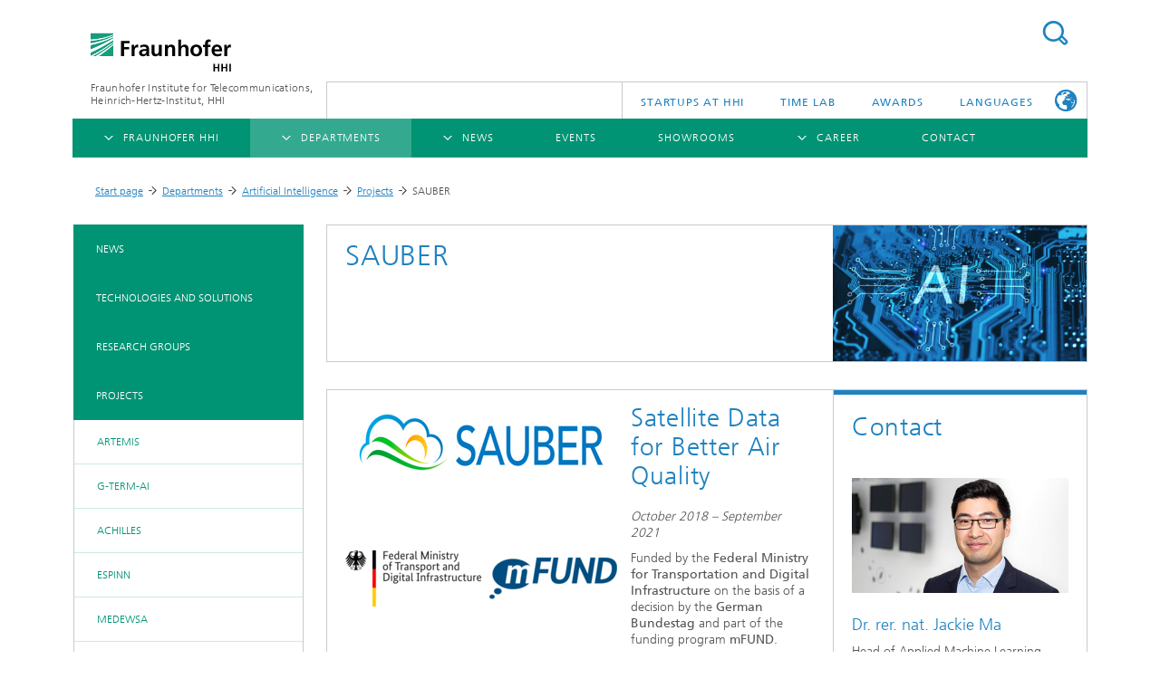

--- FILE ---
content_type: text/html; charset=utf-8
request_url: https://www.hhi.fraunhofer.de/en/departments/ai/projects/sauber.html
body_size: 17121
content:
<!DOCTYPE html>
<!--[if lt IE 7]> <html class="ie6 oldie lt-ie7" dir="ltr" lang="en"> <![endif]-->
<!--[if IE 7]> <html class="ie7 oldie lt-ie8" dir="ltr" lang="en"> <![endif]-->
<!--[if IE 8]> <html class="ie8 oldie lt-ie9" dir="ltr" lang="en"> <![endif]-->
<!--[if IE 9]> <html class="ie9 oldie lt-ie10" dir="ltr" lang="en"> <![endif]-->
<!--[if gt IE 9]> <!--><html  dir="ltr" lang="en"> <!--<![endif]-->
<head>

<meta http-equiv="Content-Type" content="text/html; charset=utf-8">
<!-- 
	This website is powered by TYPO3 - inspiring people to share!
	TYPO3 is a free open source Content Management Framework initially created by Kasper Skaarhoj and licensed under GNU/GPL.
	TYPO3 is copyright 1998-2026 of Kasper Skaarhoj. Extensions are copyright of their respective owners.
	Information and contribution at https://typo3.org/
-->


<link rel="shortcut icon" href="/typo3conf/ext/hhi_template/Resources/Public/Images/favicon.ico" type="image/vnd.microsoft.icon">
<title>SAUBER</title>
<meta name="generator" content="TYPO3 CMS" />
<meta name="description" content="Innovations for the digital society of the future are the focus of research and development work at the Fraunhofer HHI. The institute develops standards for information and communication technologies and creates new applications as an industry partner." />
<meta name="twitter:card" content="summary" />


<link rel="stylesheet" type="text/css" href="/fileadmin/hhi_custom.css?1638526912" media="all">
<link rel="stylesheet" type="text/css" href="/typo3conf/ext/slickcarousel/Resources/Public/Css/slick.min.css?1624340711" media="all">
<link rel="stylesheet" type="text/css" href="/typo3conf/ext/hhi_template/Resources/Public/Css/print.css?1624340708" media="all">
<link rel="stylesheet" type="text/css" href="/typo3temp/assets/css/fraunhofer.css?1770096136" media="all">
<link href="/typo3conf/ext/hhi_template/Resources/Public/Vite/assets/hhi-new.css?1762841102" rel="stylesheet" type="text/css" >



<script src="/typo3conf/ext/hhi_template/Resources/Public/JavaScript/build/fraunhofer.js?1762841164" type="text/javascript"></script>


<meta name="author" content="Fraunhofer Heinrich-Hertz-Institut">
	<meta name="robots" content="index, follow" />
	<meta name="viewport" content="width=device-width, initial-scale=1.0">
	<meta http-equiv="x-ua-compatible" content="IE=Edge">		<script type="text/x-mathjax-config">
			MathJax.Hub.Config({
				tex2jax: {
					inlineMath: [
						['$', '$'],
						['\\(', '\\)']
					],
					processEscapes: true
				}
			});
		</script>
<script defer=1 src="/typo3conf/ext/hhi_template/Resources/Public/JavaScript/src/modules/mathjax/MathJax.js?config=TeX-MML-AM_CHTML"></script><link rel="alternate" type="application/rss+xml" title="RSS-Feed" href="index.php?id=1&type=100" />
<link rel="canonical" href="https://www.hhi.fraunhofer.de/en/departments/ai/projects/sauber.html"/>

<link rel="alternate" hreflang="de" href="https://www.hhi.fraunhofer.de/abteilungen/ai/projekte/sauber.html"/>
<link rel="alternate" hreflang="en" href="https://www.hhi.fraunhofer.de/en/departments/ai/projects/sauber.html"/>
<link rel="alternate" hreflang="x-default" href="https://www.hhi.fraunhofer.de/abteilungen/ai/projekte/sauber.html"/>

<script type="text/javascript">
	(function(d,s){
		var l=d.createElement(s),e=d.getElementsByTagName(s)[0];
		l.async=true;l.type='text/javascript';
		l.src='https://c.leadlab.click/86550953da0a478a.js';
		e.parentNode.insertBefore(l,e);
	})(document,'script');
</script>
</head>
<body id="p2680" class="page-2680 pagelevel-4 language-1 backendlayout-hauptspalte_marginalspalte layout-default">



<div class="fhg-wrapper">
    <noscript>
        <div class="noscript-warning">
            <p>Javascript is disabled in your browser. Please enable it for full functionality and experience.</p>
        </div>
    </noscript>

    <header role="banner">
        <div class="fhg-header">
            <div class="fhg-grid">

                <div class="row1">
                    <div class="fhg-grid-item fhg-grid-3-2-1-1 section-search">
                        <section role="search">
                            <form method="post" id="search-form" action="/en/search-results.html?tx_indexedsearch_pi2%5Baction%5D=search&amp;tx_indexedsearch_pi2%5Bcontroller%5D=Search&amp;cHash=9e3f4489306897cf9e0afaef6e1da1d2">
<div>
<input type="hidden" name="tx_indexedsearch_pi2[__referrer][@extension]" value="" />
<input type="hidden" name="tx_indexedsearch_pi2[__referrer][@controller]" value="Standard" />
<input type="hidden" name="tx_indexedsearch_pi2[__referrer][@action]" value="hauptspalteMarginalspalte" />
<input type="hidden" name="tx_indexedsearch_pi2[__referrer][arguments]" value="YTowOnt9fe04f1c8a561e4e896d5c6c06563c42e3ea1d059" />
<input type="hidden" name="tx_indexedsearch_pi2[__referrer][@request]" value="{&quot;@extension&quot;:null,&quot;@controller&quot;:&quot;Standard&quot;,&quot;@action&quot;:&quot;hauptspalteMarginalspalte&quot;}eb071267015a7bf80e363bf1cc6e1566a9ff3095" />
<input type="hidden" name="tx_indexedsearch_pi2[__trustedProperties]" value="{&quot;search&quot;:{&quot;extendedSearch&quot;:1,&quot;sword&quot;:1}}de29871ee8dd894ceac7a5a2b34e523dbdf6bb4e" />
</div>

                                <div class="tx-indexedsearch-hidden-fields">
                                    <input type="hidden" name="tx_indexedsearch_pi2[search][extendedSearch]" value="1" />
                                </div>
                                <div>
                                    <input class="tx-indexedsearch-searchbox-sword" id="tx-indexedsearch-searchbox-sword" type="text" name="tx_indexedsearch_pi2[search][sword]" />
                                </div>
                                <button type="submit">Suchen</button>
                            </form>

                        </section>
                    </div>
                    <div class="fhg-grid-item fhg-grid-1-1-1-1 section-title">
                        <div class="logo"><a href="/en/index.html"><img src="/fileadmin/Logos/hhi_logo_en.svg" width="240" height="67"   alt="Fraunhofer Institute for Telecommunications, Heinrich Hertz Institute, HHI" ></a></div><div id="sprungmarken"><ul><li><a href="#react-navi" class="focus-show">Direkt zur Navigation springen<br/></a></li><li><a href="#search-form" class="focus-show">Direkt zur Suche springen<br/></a></li><li><a href="#content" class="focus-show">Direkt zum Inhalt springen<br/></a></li></ul></div>
                    </div>
                </div>

                <div class="row2">
                    <!-- @TODO: H1 for homepage, div for others -->
                    <div class="fhg-grid-item fhg-grid-1-1-1-1 section-about text-site-identifier">
                        <a href="/en/index.html">Fraunhofer Institute for Telecommunications,<br> Heinrich-Hertz-Institut, HHI</a>
                    </div>

                    <div class="fhg-grid-item fhg-grid-3-2-1-1 section-nav" id="topmenu">
                        <div class="row2-1">
                            <div class="fhg-grid-item section-menu-plus">
                                <nav>
                                    <ul class="on-top-nav" style="display: flex; flex-wrap: nowrap; justify-content: flex-end">
                                        
                                            <li id="on-top-nav--item-6022" class="on-top-nav--item">
                                                <div>
                                                    <a title="Startups AT HHI" href="/en/start-ups-at-hhi.html">
                                                        Startups AT HHI
                                                    </a>
                                                </div>
                                            </li>
                                        
                                            <li id="on-top-nav--item-5856" class="on-top-nav--item">
                                                <div>
                                                    <a title="TiME Lab" href="/en/fraunhofer-hhi/cooperation-platforms/time-lab-tomorrows-immersive-media-experience-laboratory.html">
                                                        TiME Lab
                                                    </a>
                                                </div>
                                            </li>
                                        
                                            <li id="on-top-nav--item-790" class="on-top-nav--item">
                                                <div>
                                                    <a title="Awards" href="/en/fraunhofer-hhi/awards.html">
                                                        Awards
                                                    </a>
                                                </div>
                                            </li>
                                        
                                        
<li class="more"><span><div lang="en">Languages</div></span>
    <ul>
        
            
                <li class="">
                    <a href="/abteilungen/ai/projekte/sauber.html" hreflang="de" title="German">
                        <div>Deutsch</div>
                    </a>
                </li>
            
        
            
        
        
                <a hreflang="ja-JP" title="日本語" href="https://jp.hhi.fraunhofer.de/%E3%83%9B%E3%83%BC%E3%83%A0.html"><div>日本語</div></a>
            
    </ul>
</li>

                                    </ul>
                                </nav>
                            </div>
                        </div>
                    </div>

                    <script id="navigation-json" type="text/json">{ "label" : {"overview" : "Overview"}, "classes" : "departments-4-columns","items": [{"title":"Fraunhofer HHI","uid":"30","url":"/en/fraunhofer-hhi.html","items": [{"title":"About Us","uid":"102","url":"/en/fraunhofer-hhi/about-us.html","items": [{"title":"Challenges and Mission","uid":"242","url":"/en/fraunhofer-hhi/about-us/challenges-and-mission.html"},{"title":"Organizational Plan","uid":"233","url":"/en/fraunhofer-hhi/about-us/organizational-plan.html"},{"title":"Executive Directors","uid":"40","url":"/en/fraunhofer-hhi/executive-directors.html"},{"title":"Quality Management","uid":"235","url":"/en/fraunhofer-hhi/about-us/quality-management.html"},{"title":"Board of Trustees","uid":"240","url":"/en/fraunhofer-hhi/about-us/board-of-trustees.html"},{"title":"Cooperations","uid":"1248","url":"/en/fraunhofer-hhi/about-us/cooperations.html","items": [{"title":"Research Fab Microelectronics Germany (FMD)","uid":"6347","url":"/en/fraunhofer-hhi/about-us/cooperations/research-fab-microelectronics-germany-fmd.html"},{"title":"Berlin Center for Digital Transformation","uid":"1246","url":"/en/fraunhofer-hhi/about-us/cooperations/berlin-center-for-digital-transformation.html"}]},{"title":"History of HHI","uid":"103","url":"/en/fraunhofer-hhi/about-us/history-of-hhi.html","items": [{"title":"Biography of Heinrich Hertz","uid":"106","url":"/en/fraunhofer-hhi-the-institute/about-us/history-of-hhi/biography-of-heinrich-hertz.html"},{"title":"The most important experiments of Heinrich Hertz","uid":"110","url":"/en/fraunhofer-hhi-the-institute/about-us/history-of-hhi/the-most-important-experiments-of-heinrich-hertz.html"},{"title":"90 years HHI","uid":"1356","url":"/en/fraunhofer-hhi-the-institute/about-us/history-of-hhi/90-years-hhi.html"}]}]},{"title":"Departments","uid":"2726","url":"/en/departments.html","items": [{"title":"Photonic Networks and Systems","uid":"2728","url":"/en/departments/pn.html"},{"title":"Photonic Components","uid":"2729","url":"/en/departments/pc.html"},{"title":"Fiber Optical Sensor Systems","uid":"2730","url":"/en/departments/fs.html"},{"title":"Wireless Communications and Networks","uid":"2731","url":"/en/departments/wn.html"},{"title":"Video Communication and Applications","uid":"2732","url":"/en/departments/vca.html"},{"title":"Vision and Imaging Technologies","uid":"2733","url":"/en/departments/vit.html"},{"title":"Artificial Intelligence","uid":"2727","url":"/en/departments/ai.html"}]},{"title":"Fields of Research","uid":"2458","url":"/en/fraunhofer-hhi/fields-of-research.html","items": [{"title":"Mobility","uid":"5512","url":"/en/fraunhofer-hhi/fields-of-research/mobility.html"},{"title":"Compression","uid":"5379","url":"/en/fraunhofer-hhi/fields-of-research/compression.html"},{"title":"Multimedia","uid":"5377","url":"/en/fraunhofer-hhi/fields-of-research/multimedia.html"},{"title":"Digital Twin","uid":"5375","url":"/en/fraunhofer-hhi/fields-of-research/digital-twin.html"},{"title":"5G, Fiber and Beyond","uid":"2464","url":"/en/fraunhofer-hhi/fields-of-research/5g-fiber-and-beyond.html"},{"title":"Artificial Intelligence","uid":"2466","url":"/en/fraunhofer-hhi/fields-of-research/artificial-intelligence.html"},{"title":"Medical Technology","uid":"2468","url":"/en/fraunhofer-hhi/fields-of-research/medical-technology.html"},{"title":"Industry","uid":"5451","url":"/en/fraunhofer-hhi/fields-of-research/industry.html"},{"title":"Sensors Technology","uid":"2462","url":"/en/fraunhofer-hhi/fields-of-research/sensors-technology.html"},{"title":"Security","uid":"2460","url":"/en/fraunhofer-hhi/fields-of-research/security.html"},{"title":"Quantum Technologies","uid":"2631","url":"/en/fraunhofer-hhi/fields-of-research/quantum-technologies.html"}]}]},{"title":"Departments","active": true,"uid":"25","url":"/en/departments.html","items": [{"title":"Wireless Communications and Networks","uid":"348","url":"/en/departments/wn.html","items": [{"title":"News","uid":"6216","url":"/en/departments/ai/news-1-1.html"},{"title":"Technologies and Solutions","uid":"402","url":"/en/departments/wn/technologies-and-solutions.html","items": [{"title":"Machine Learning and Artificial Intelligence for wireless networks","uid":"1910","url":"/en/departments/wn/technologies-and-solutions/machine-learning-and-artificial-intelligence-for-wireless-networks.html"},{"title":"Massive MIMO","uid":"1188","url":"/en/departments/wn/technologies-and-solutions/massive-mimo.html"},{"title":"Massive Access","uid":"1189","url":"/en/departments/wn/technologies-and-solutions/massive-access.html"},{"title":"mm-Wave","uid":"1187","url":"/en/departments/wn/technologies-and-solutions/mm-wave.html"},{"title":"Industrial Wireless","uid":"1183","url":"/en/departments/wn/technologies-and-solutions/industrial-wireless.html"},{"title":"Channel Sounding","uid":"1197","url":"/en/departments/wn/technologies-and-solutions/channel-sounding.html"},{"title":"Channel Modeling","uid":"1199","url":"/en/departments/wn/technologies-and-solutions/channel-modeling.html"},{"title":"High-Performance-Computing (HPC)","uid":"1201","url":"/en/departments/wn/technologies-and-solutions/high-performance-computing-hpc.html"},{"title":"SDR Radio Front-End","uid":"1198","url":"/en/departments/wn/technologies-and-solutions/sdr-radio-front-end.html"}]},{"title":"Research Groups","uid":"403","url":"/en/departments/wn/research-groups.html","items": [{"title":"Sustainable and Modular Networks","uid":"6491","url":"/en/departments/wn/research-groups/sustainable-and-modular-networks.html"},{"title":"Technologies and Standards","uid":"1148","url":"/en/departments/wn/research-groups/technologies-and-standards.html"},{"title":"Signal Processing and Sensing","uid":"423","url":"/en/departments/wn/research-groups/signal-processing-and-sensing.html"},{"title":"Optimization and Learning for Communications","uid":"6207","url":"/en/departments/wn/research-groups/optimization-and-learning-for-communications.html"},{"title":"Connected Intelligence and Robotics","uid":"6209","url":"/en/departments/wn/research-groups/connected-intelligence-and-robotics.html"},{"title":"mm-Wave","uid":"424","url":"/en/departments/wn/research-groups/mm-wave.html"},{"title":"Prototype Development and Systems Integration","uid":"1714","url":"/en/departments/wn/research-groups/prototype-development-and-systems-integration.html"}]},{"title":"Projects","uid":"404","url":"/en/departments/wn/projects.html","items": [{"title":"5G BERLIN","uid":"1340","url":"/en/departments/wn/projects/5g-berlin.html"},{"title":"5GMedCamp","uid":"2789","url":"/en/departments/wn/projects/5gmedcamp.html"},{"title":"6G-ADLANTIK","uid":"6263","url":"/en/departments/wn/projects/6g-adlantik.html"},{"title":"6G-RIC","uid":"6201","url":"/en/departments/wn/projects/6g-ric.html"},{"title":"6G-LICRIS","uid":"6259","url":"/en/departments/wn/projects/6g-licris.html"},{"title":"6G-ICAS4Mobility","uid":"6272","url":"/en/departments/wn/projects/6g-icas4mobility.html"},{"title":"AI4CSM","uid":"6255","url":"/en/departments/wn/projects/ai4csm.html"},{"title":"CampusOS","uid":"6199","url":"/en/departments/wn/projects/campusos.html"},{"title":"Green ICT@FMD","uid":"6253","url":"/en/departments/wn/projects/green-ictfmd.html"},{"title":"6G SENTINEL","uid":"6251","url":"/en/departments/wn/projects/6g-sentinel.html"},{"title":"KOMSENS-6G","uid":"6345","url":"/en/departments/wn/projects/komsens-6g.html"},{"title":"Shuttle2X","uid":"6249","url":"/en/departments/wn/projects/shuttle2x.html"},{"title":"UltraSec","uid":"6261","url":"/en/departments/wn/projects/ultrasec.html"},{"title":"Archive","uid":"686","url":"/en/departments/wn/projects/archive.html"}]},{"title":"Publications","uid":"405","url":"/en/departments/wn/publications.html"},{"title":"People and Contact","uid":"406","url":"/en/departments/wn/people-and-contact.html"}]},{"title":"Fiber Optical Sensor Systems","uid":"91","url":"/en/departments/fs.html","items": [{"title":"News","uid":"6214","url":"/en/departments/ai/news-1.html"},{"title":"Technologies and Solutions","uid":"241","url":"/en/departments/fs/technologies-and-solutions.html"},{"title":"Research Groups","uid":"104","url":"/en/departments/fs/research-groups.html","items": [{"title":"FiberLab","uid":"105","url":"/en/departments/fs/research-groups/fiberlab.html"},{"title":"Energy Storage Sensor Technology","uid":"107","url":"/en/departments/fs/research-groups/energy-storage-sensor-technology.html"},{"title":"Surface Processing","uid":"109","url":"/en/departments/fs/research-groups/surface-processing.html"}]},{"title":"Projects","uid":"297","url":"/en/departments/fs/projects.html","items": [{"title":"BLAST-NOZZLE","uid":"6353","url":"/en/departments/fs/projects/blast-nozzle.html"},{"title":"Cassiopeia","uid":"7077","url":"/en/departments/fs/projects/cassiopeia.html"},{"title":"quantiFARM","uid":"6751","url":"/en/departments/fs/projects/quantifarm.html"},{"title":"KI2L","uid":"6892","url":"/en/departments/fs/projects/ki2l.html"},{"title":"SUVEREN2Use","uid":"6894","url":"/en/departments/fs/projects/suveren2use.html"},{"title":"Streamer","uid":"6802","url":"/en/departments/fs/projects/streamer.html"},{"title":"OTP-2","uid":"6702","url":"/en/departments/fs/projects/otp-2.html"},{"title":"secureSTORAGE","uid":"6503","url":"/en/departments/fs/projects/securestorage.html"},{"title":"PALPABLE","uid":"6059","url":"/en/departments/fs/projects/palpable.html"},{"title":"Archive","uid":"986","url":"/en/departments/fs/projects/archive.html"}]},{"title":"In the Media","uid":"6968","url":"/en/departments/fs/in-the-media.html"},{"title":"People and Contact","uid":"97","url":"/en/departments/fs/people-and-contact.html"}]},{"title":"Artificial Intelligence","active": true,"uid":"2586","url":"/en/departments/ai.html","items": [{"title":"News","uid":"6139","url":"/en/departments/ai/news.html"},{"title":"Technologies and Solutions","uid":"2626","url":"/en/departments/ai/technologies-and-solutions.html","items": [{"title":"SemanticLens","uid":"6737","url":"/en/departments/ai/technologies-and-solutions/semanticlens.html"},{"title":"Prototypical Concept-based Explanations","uid":"6339","url":"/en/departments/ai/technologies-and-solutions/prototypical-concept-based-explanations.html"},{"title":"Concept Relevance Propagation","uid":"6045","url":"/en/departments/ai/technologies-and-solutions/concept-relevance-propagation.html"},{"title":"Fraunhofer Neural Network Encoder/Decoder (NNCodec)","uid":"5848","url":"/en/departments/ai/technologies-and-solutions/fraunhofer-neural-network-encoder-decoder-nncodec.html"},{"title":"Auditing and Certification of AI Systems","uid":"5740","url":"/en/departments/ai/technologies-and-solutions/auditing-and-certification-of-ai-systems.html"},{"title":"Layer-wise Relevance Propagation","uid":"2715","url":"/en/departments/ai/technologies-and-solutions/layer-wise-relevance-propagation.html"},{"title":"Spectral Relevance Analysis","uid":"2713","url":"/en/departments/ai/technologies-and-solutions/spectral-relevance-analysis.html"},{"title":"Class Artifact Compensation","uid":"2714","url":"/en/departments/ai/technologies-and-solutions/class-artifact-compensation.html"},{"title":"AI-Solutions for Health","uid":"7690","url":"/en/departments/ai/technologies-and-solutions/ai-solutions-for-health.html"},{"title":"AI-Solutions for Environment and Weather","uid":"7676","url":"/en/departments/ai/technologies-and-solutions/ai-solutions-for-environment-and-weather.html"},{"title":"Evaluation of the Quality of AI Systems","uid":"7684","url":"/en/departments/ai/technologies-and-solutions/evaluation-of-the-quality-of-ai-systems.html"}]},{"title":"Research Groups","uid":"2611","url":"/en/departments/ai/research-groups.html","items": [{"title":"Explainable Artificial Intelligence","uid":"2620","url":"/en/departments/ai/research-groups/explainable-artificial-intelligence.html"},{"title":"Applied Machine Learning","uid":"2617","url":"/en/departments/ai/research-groups/applied-machine-learning.html"},{"title":"Efficient Deep Learning","uid":"2612","url":"/en/departments/ai/research-groups/efficient-deep-learning.html"}]},{"title":"Projects","active": true,"uid":"2593","url":"/en/departments/ai/projects.html","items": [{"title":"ARTEMis","uid":"6834","url":"/en/departments/ai/projects/artemis.html"},{"title":"G-TERM-AI","uid":"6939","url":"/en/departments/ai/projects/g-term-ai.html"},{"title":"ACHILLES","uid":"6725","url":"/en/departments/ai/projects/achilles.html"},{"title":"ESPINN","uid":"6920","url":"/en/departments/ai/projects/espinn.html"},{"title":"MedEWSa","uid":"6174","url":"/en/departments/ai/projects/medewsa.html"},{"title":"AI/AR Microscope","uid":"6115","url":"/en/departments/ai/projects/ai-ar-microscope.html"},{"title":"RESPITE","uid":"6047","url":"/en/departments/ai/projects/respite.html"},{"title":"TEF-Health","uid":"6049","url":"/en/departments/ai/projects/tef-health.html"},{"title":"TEMA","uid":"5882","url":"/en/departments/ai/projects/tema.html"},{"title":"DAKI-FWS","uid":"5591","url":"/en/departments/ai/projects/daki-fws.html"},{"title":"SOLP","uid":"5633","url":"/en/departments/ai/projects/solp.html"},{"title":"EEAI","uid":"5624","url":"/en/departments/ai/projects/eeai.html"},{"title":"SyReal","uid":"5506","url":"/en/departments/ai/projects/syreal.html"},{"title":"iToBoS","uid":"2808","url":"/en/departments/ai/projects/itobos.html"},{"title":"BerDiBa","uid":"5385","url":"/en/departments/ai/projects/berdiba.html"},{"title":"FG-AI4NDM","uid":"5383","url":"/en/departments/ai/projects/fg-ai4ndm.html"},{"title":"COPA EUROPE","uid":"2660","url":"/en/departments/ai/projects/copa-europe.html"},{"title":"KLIPS","uid":"2682","url":"/en/departments/ai/projects/klips.html"},{"title":"BIFOLD","uid":"2737","url":"/en/departments/ai/projects/bifold.html"},{"title":"Patho234","uid":"2655","url":"/en/departments/ai/projects/patho234.html"},{"title":"BIOQIC","uid":"2712","url":"/en/departments/ai/projects/bioqic.html"},{"title":"MATH+","uid":"2657","url":"/en/departments/ai/projects/math.html"},{"title":"SAUBER","current": true,"uid":"2680","url":"/en/departments/ai/projects/sauber.html"},{"title":"BBDC","uid":"2658","url":"/en/departments/ai/projects/bbdc.html"},{"title":"TraMeExCo","uid":"2659","url":"/en/departments/ai/projects/trameexco.html"},{"title":"BZML","uid":"2656","url":"/en/departments/ai/projects/bzml.html"},{"title":"FG-AI4H","uid":"2654","url":"/en/departments/ai/projects/fg-ai4h.html"}]},{"title":"Publications","uid":"2627","url":"/en/departments/ai/publications.html"},{"title":"Final Thesis","uid":"2725","url":"/en/departments/ai/final-thesis.html"},{"title":"People and Contact","uid":"2587","url":"/en/departments/ai/people-and-contact.html"}]},{"title":"Photonic Components","uid":"266","url":"/en/departments/pc.html","items": [{"title":"News","uid":"6114","url":"/en/departments/pc/news.html"},{"title":"Technologies and Solutions","uid":"6852","url":"/en/departments/pc/technologies-and-solutions.html","items": [{"title":"Detectors","uid":"6554","url":"/en/departments/pc/technologies-and-solutions/detectors.html"},{"title":"Modulators","uid":"6570","url":"/en/departments/pc/technologies-and-solutions/modulators.html"},{"title":"Laser","uid":"6584","url":"/en/departments/pc/technologies-and-solutions/laser.html"},{"title":"Photonic InP Foundry","uid":"6606","url":"/en/departments/pc/technologies-and-solutions/photonic-inp-foundry.html"},{"title":"Hybrid PICs","uid":"6616","url":"/en/departments/pc/technologies-and-solutions/hybrid-pics.html"},{"title":"Terahertz Sensors and Systems","uid":"6630","url":"/en/departments/pc/technologies-and-solutions/terahertz-sensors-and-systems.html"},{"title":"IC Design","uid":"6646","url":"/en/departments/pc/technologies-and-solutions/ic-design.html"}]},{"title":"Research Groups","uid":"270","url":"/en/departments/pc/research-groups.html","items": [{"title":"Detectors","uid":"308","url":"/en/departments/pc/research-groups/detectors.html"},{"title":"Modulators","uid":"307","url":"/en/departments/pc/research-groups/modulators.html"},{"title":"Lasers","uid":"306","url":"/en/departments/pc/research-groups/lasers.html"},{"title":"Photonic InP Foundry","uid":"305","url":"/en/departments/pc/research-groups/photonic-inp-foundry.html"},{"title":"Hybrid PICs","uid":"304","url":"/en/departments/pc/research-groups/hybrid-pics.html"},{"title":"Terahertz Sensors and Systems","uid":"303","url":"/en/departments/pc/research-groups/terahertz-sensors-and-systems.html"},{"title":"IC Design","uid":"302","url":"/en/departments/pc/research-groups/ic-design.html"},{"title":"Epitaxy","uid":"300","url":"/en/departments/pc/research-groups/epitaxy.html"},{"title":"Processing","uid":"299","url":"/en/departments/pc/research-groups/processing.html"},{"title":"Backend","uid":"919","url":"/en/departments/pc/research-groups/backend-packaging/backend.html"},{"title":"Packaging","uid":"920","url":"/en/departments/pc/research-groups/backend-packaging/packaging.html"}]},{"title":"Projects","uid":"269","url":"/en/departments/pc/projects.html","items": [{"title":"eCAUSIS","uid":"6735","url":"/en/departments/pc/projects/ecausis.html"},{"title":"GATEPOST","uid":"6415","url":"/en/departments/pc/projects/gatepost.html"},{"title":"HiCONNECTS","uid":"6366","url":"/en/departments/pc/projects/hiconnects.html"},{"title":"PARALIA","uid":"6409","url":"/en/departments/pc/projects/paralia.html"},{"title":"PATTERN","uid":"6417","url":"/en/departments/pc/projects/pattern.html"},{"title":"PHIONA","uid":"7720","url":"/en/departments/pc/projects/phiona.html"},{"title":"PhotonHub Europe","uid":"2776","url":"/en/departments/pc/projects/photonhub-europe.html"},{"title":"PoLiSiQ","uid":"6780","url":"/en/departments/pc/projects/polisiq.html"},{"title":"POLYNICES","uid":"5794","url":"/en/departments/pc/projects/polynices-hyb.html"},{"title":"QSNP","uid":"6131","url":"/en/departments/pc/projects/qsnp.html"},{"title":"Qu-Pilot & Qu-Test","uid":"6129","url":"/en/departments/pc/projects/qu-pilot-qu-test.html"},{"title":"QuNET","uid":"2053","url":"/en/departments/pc/projects/qunet-alpha.html"},{"title":"QuNET+DECODE","uid":"6401","url":"/en/departments/pc/projects/qunet-decode.html"},{"title":"QuNET+LORELAY","uid":"6018","url":"/en/departments/pc/projects/qunet-lorelay.html"},{"title":"QuNET+RECONNAITRE","uid":"6399","url":"/en/departments/pc/projects/hiconnects-1.html"},{"title":"RAINBOW","uid":"5648","url":"/en/departments/pc/projects/rainbow.html"},{"title":"RETINA","uid":"6413","url":"/en/departments/pc/projects/retina.html"},{"title":"Space FIT","uid":"6403","url":"/en/departments/pc/projects/space-fit.html"},{"title":"SPRINTER","uid":"5790","url":"/en/departments/pc/projects/sprinter-hyb.html"},{"title":"TERA6G","uid":"5791","url":"/en/departments/pc/projects/tera6g.html"},{"title":"VOMBAT","uid":"5801","url":"/en/departments/pc/projects/naechste-projekte/vombat.html"},{"title":"Archive","uid":"356","url":"/en/departments/pc/projects/archive.html"}]},{"title":"In the Media","uid":"6966","url":"/en/departments/pc/in-the-media.html"},{"title":"Publications","uid":"268","url":"/en/departments/pc/publications.html"},{"title":"People and Contact","uid":"267","url":"/en/departments/pc/people-and-contact.html"}]},{"title":"Photonic Networks and Systems","uid":"26","url":"/en/departments/pn.html","items": [{"title":"News","uid":"6112","url":"/en/departments/pn/news.html"},{"title":"Technologies","uid":"71","url":"/en/departments/pn/technologies.html"},{"title":"Hardware Solutions","uid":"1629","url":"/en/pn-hardware.html"},{"title":"Software Solutions","uid":"6711","url":"/en/pn-software.html"},{"title":"Research Groups","uid":"70","url":"/en/departments/pn/research-groups.html","items": [{"title":"Submarine and Core Systems","uid":"1572","url":"/en/scs.html"},{"title":"Metro, Access and In-house Systems","uid":"1512","url":"/en/departments/pn/research-groups/metro-access-and-in-house-systems.html"},{"title":"Free-Space Optical Systems","uid":"1451","url":"/en/departments/pn/research-groups/free-space-optical-systems.html"},{"title":"Digital Signal Processing","uid":"1809","url":"/en/departments/pn/research-groups/digital-signal-processing.html"},{"title":"Electronic Systems","uid":"6426","url":"/en/departments/pn/research-groups/electronic-systems.html"},{"title":"Space Division Multiplexing","uid":"6461","url":"/en/departments/pn/research-groups/space-division-multiplexing.html"}]},{"title":"Projects","uid":"72","url":"/en/departments/pn/projects.html","items": [{"title":"5G-COMPASS","uid":"6760","url":"/en/departments/pn/projects/5g-compass.html"},{"title":"6G-ADLANTIK","uid":"6658","url":"/en/departments/pn/projects/6g-adlantik.html"},{"title":"6G-NETFAB","uid":"6671","url":"/en/departments/pn/projects/6g-netfab.html"},{"title":"6G-RIC","uid":"6457","url":"/en/departments/pn/projects/6g-ric.html"},{"title":"ALLEGRO","uid":"5980","url":"/en/departments/pn/projects/allegro.html"},{"title":"AZUR","uid":"6988","url":"/en/departments/pn/projects/azur.html"},{"title":"B5G-OPEN","uid":"5669","url":"/en/departments/pn/projects/b5g-open.html"},{"title":"ESSENCE-6GM","uid":"6514","url":"/en/departments/pn/projects/essence-6gm.html"},{"title":"FLEX-SCALE","uid":"6421","url":"/en/departments/pn/projects/flex-scale.html"},{"title":"FRONT-RUNNER","uid":"6008","url":"/en/departments/pn/projects/front-runner.html"},{"title":"GreenICT@FMD","uid":"5982","url":"/en/departments/pn/projects/greenict.html"},{"title":"HYPERCORE","uid":"6604","url":"/en/departments/pn/projects/hypercore.html"},{"title":"INSTINCT","uid":"6459","url":"/en/departments/pn/projects/instinct.html"},{"title":"LINCNET","uid":"5707","url":"/en/departments/pn/projects/lincnet.html"},{"title":"medCS.5","uid":"5969","url":"/en/departments/pn/projects/medcs5.html"},{"title":"OPTIMUX","uid":"6741","url":"/en/departments/pn/projects/optimux.html"},{"title":"OWIND","uid":"5890","url":"/en/departments/pn/projects/owind.html"},{"title":"OWIMED","uid":"5996","url":"/en/departments/pn/projects/owimed.html"},{"title":"PICANT-BOS","uid":"6758","url":"/en/departments/pn/projects/picant-bos.html"},{"title":"PONGO","uid":"6756","url":"/en/departments/pn/projects/pongo-1.html"},{"title":"PONTROSA","uid":"6602","url":"/en/departments/pn/projects/pontrosa.html"},{"title":"Q-net-Q","uid":"5999","url":"/en/departments/pn/projects/q-net-q.html"},{"title":"Quantenrepeater.Net (QR.N)","uid":"6723","url":"/en/departments/pn/projects/quantenrepeaternet-qrn.html"},{"title":"QuNET","uid":"2331","url":"/en/departments/pn/projects/qunet-alpha.html"},{"title":"QuNET+ ISQKMS","uid":"5966","url":"/en/departments/pn/projects/qunet-isqkms.html"},{"title":"QuNET+ML","uid":"5667","url":"/en/departments/pn/projects/qunet-ml.html"},{"title":"QuNET+ProQuake","uid":"5950","url":"/en/departments/pn/projects/qunet-proquake.html"},{"title":"SHINKA","uid":"6925","url":"/en/departments/pn/projects/shinka.html"},{"title":"SQuaD","uid":"5972","url":"/en/departments/pn/projects/squad.html"},{"title":"SUSTAINET","uid":"6709","url":"/en/departments/pn/projects/sustainet.html"},{"title":"Archive","uid":"219","url":"/en/departments/pn/projects/archive.html"}]},{"title":"In the Media","uid":"6970","url":"/en/departments/pn/in-the-media.html"},{"title":"Publications","uid":"1486","url":"/en/departments/pn/publications.html"},{"title":"People and Contact","uid":"73","url":"/en/departments/pn/people-and-contact.html","items": [{"title":"Committees and Memberships","uid":"144","url":"/en/departments/pn/people-and-contact/committees-and-memberships.html"}]}]},{"title":"Video Communication and Applications","uid":"2089","url":"/en/departments/vca.html","items": [{"title":"News","uid":"6220","url":"/en/departments/ai/news-1-1-1-1.html"},{"title":"Technologies and Solutions","uid":"2265","url":"/en/departments/vca/technologies-and-solutions.html","items": [{"title":"H.266 / VVC","uid":"2313","url":"/en/departments/vca/technologies-and-solutions/h266-vvc.html"},{"title":"MPEG-NNC","uid":"2741","url":"/en/departments/vca/technologies-and-solutions/mpeg-nnc.html"},{"title":"H.265 / HEVC","uid":"2311","url":"/en/departments/vca/technologies-and-solutions/h265-hevc.html"},{"title":"MPEG-OMAF","uid":"2261","url":"/en/departments/vca/technologies-and-solutions/mpeg-omaf.html"},{"title":"H.264 / AVC","uid":"2428","url":"/en/departments/vca/technologies-and-solutions/h264-avc.html"}]},{"title":"Research Groups","uid":"2110","url":"/en/departments/vca/research-groups.html","items": [{"title":"Video Coding Technologies","uid":"2161","url":"/en/departments/vca/research-groups/video-coding-technologies.html"},{"title":"Video Coding Systems","uid":"2292","url":"/en/departments/vca/research-groups/video-coding-systems.html"},{"title":"Multimedia Communications","uid":"2239","url":"/en/departments/vca/research-groups/multimedia-communications.html"},{"title":"Embedded Systems","uid":"2144","url":"/en/departments/vca/research-groups/embedded-systems.html"}]},{"title":"Projects","uid":"2093","url":"/en/departments/vca/projects.html","items": [{"title":"Biomedical Waveform Coding","uid":"7730","url":"/en/departments/vca/projects/biomedical-waveform-coding.html"},{"title":"VoluProf","uid":"2739","url":"/en/departments/vca/projects/voluprof.html"},{"title":"Immersive Streaming","uid":"2740","url":"/en/departments/vca/projects/immersive-streaming.html"},{"title":"8K Berlin","uid":"5769","url":"/en/departments/vca/research-groups/video-coding-systems/8k-sequences.html"},{"title":"NextGenVideo","uid":"2429","url":"/en/departments/vca/projects/nextgenvideo.html"},{"title":"Archive of past projects","uid":"2094","url":"/en/departments/vca/projects/archive-of-past-projects.html"}]},{"title":"Publications","uid":"2453","url":"/en/departments/vca/publications.html"},{"title":"People and Contact","uid":"2090","url":"/en/departments/vca/people-and-contact.html"}]},{"title":"Vision and Imaging Technologies","uid":"182","url":"/en/departments/vit.html","items": [{"title":"News","uid":"6218","url":"/en/departments/ai/news-1-1-1.html"},{"title":"Technologies and Solutions","uid":"5629","url":"/en/departments/vit/technologies-and-solutions.html","items": [{"title":"Vision Technologies for Industry, Construction and Agriculture","uid":"6387","url":"/en/departments/vit/technologies-and-solutions/virtual-humans-for-xr-and-immersive-media-1.html"},{"title":"Solutions for Computer-Assisted Medicine","uid":"5886","url":"/en/departments/vit/technologies-and-solutions/solutions-for-computer-assisted-medicine.html"},{"title":"Virtual Humans for XR and Immersive Media","uid":"5762","url":"/en/departments/vit/technologies-and-solutions/virtual-humans-for-xr-and-immersive-media.html"},{"title":"Solutions for Secure Authentication","uid":"6389","url":"/en/departments/vit/technologies-and-solutions/virtual-humans-for-xr-and-immersive-media-1-1.html"},{"title":"Immersive Audiovisual Media","uid":"6391","url":"/en/departments/vit/technologies-and-solutions/virtual-humans-for-xr-and-immersive-media-1-1-1.html"}]},{"title":"Research Groups","uid":"184","url":"/en/departments/vit/research-groups.html","items": [{"title":"Computer Vision & Graphics","uid":"201","url":"/en/departments/vit/research-groups/computer-vision-graphics.html"},{"title":"Immersive Media & Communication","uid":"202","url":"/en/vit-imc.html"},{"title":"Capture & Display Systems","uid":"203","url":"/en/departments/vit/research-groups/capture-display-systems.html"},{"title":"Interactive & Cognitive Systems","uid":"2700","url":"/en/departments/vit/research-groups/interactive-cognitive-systems.html"}]},{"title":"Projects","uid":"185","url":"/en/departments/vit/projects.html","items": [{"title":"TeMoRett","uid":"5915","url":"/en/departments/vit/projects/temorett.html"},{"title":"ACRAT","uid":"7085","url":"/en/departments/vit/projects/acrat.html"},{"title":"ARES","uid":"5909","url":"/en/departments/vit/projects/ares.html"},{"title":"EPSILON","uid":"6150","url":"/en/departments/vit/projects/epsilon.html"},{"title":"FollowAI","uid":"7079","url":"/en/departments/vit/projects/bim-pass-1.html"},{"title":"XRIA","uid":"7653","url":"/en/departments/vit/projects/personvr-1.html"},{"title":"EndoScan3D","uid":"6181","url":"/en/departments/vit/projects/endoscan3d.html"},{"title":"K3VR","uid":"6133","url":"/en/departments/vit/projects/k3vr.html"},{"title":"KIARA","uid":"5911","url":"/en/departments/vit/projects/kiara.html"},{"title":"NeoSpek","uid":"6362","url":"/en/departments/vit/projects/neospek.html"},{"title":"NeuroHum","uid":"2838","url":"/en/departments/vit/projects/neurohum.html"},{"title":"REFRAME","uid":"6778","url":"/en/departments/vit/projects/reframe.html"},{"title":"SPIRIT","uid":"5854","url":"/en/departments/vit/projects/spirit.html"},{"title":"XR4Human","uid":"5858","url":"/en/departments/vit/projects/xr4human.html"},{"title":"Archive","uid":"280","url":"/en/departments/vit/projects/archive.html"}]},{"title":"Publications","uid":"2293","url":"/en/departments/vit/publications.html"},{"title":"People and Contact","uid":"186","url":"/en/departments/vit/people-and-contact.html"},{"title":"Student Opportunities","uid":"5661","url":"/en/departments/vit/student-opportunities.html"}]}]},{"title":"News","uid":"292","url":"/en/press.html","items": [{"title":"News","uid":"10","url":"/en/press/news.html","items": [{"title":"2025","uid":"6704","url":"/en/press/news/2025.html"},{"title":"News archive","uid":"34","url":"/en/press/news/news-archive.html","items": [{"title":"News 2024","uid":"6307","url":"/en/press/news/news-archive/2023.html"},{"title":"News 2023","uid":"6232","url":"/en/press/news/news-archive/2022-1.html"},{"title":"News 2022","uid":"5926","url":"/en/press/news/news-archive/2022.html"},{"title":"News 2021","uid":"5610","url":"/en/press/news/news-archive/news-2021.html"},{"title":"News 2020","uid":"2709","url":"/en/press/news/news-archive/news-2020.html"}]}]},{"title":"Press Releases","uid":"380","url":"/en/press/press-releases.html"},{"title":"Annual Reports","uid":"1010","url":"/en/press/annual-reports.html"}]},{"title":"Events","uid":"8","url":"/en/events.html"},{"title":"Showrooms","uid":"6077","url":"/en/showroom.html"},{"title":"Career","uid":"88","url":"/en/jobs-und-karriere.html","items": [{"title":"Career","uid":"6028","url":"/en/jobs-und-karriere/career.html"},{"title":"Working at Fraunhofer HHI","uid":"5832","url":"/en/jobs-und-karriere/working-at-fraunhofer-hhi-2.html"}]},{"title":"Contact","uid":"262","url":"/en/contact.html"}]}</script><div id="react-navi" class="react-navi"><div class="hasSubmenu desktop"><ul class="level"><li><div class="hasSubmenu desktop"><a><span>Fraunhofer HHI</span></a></div></li><li><div class="hasSubmenu desktop"><a><span>Departments</span></a></div></li><li><div class="hasSubmenu desktop"><a><span>News</span></a></div></li><li><div class="desktop"><a href><span>Events</span></a></div></li><li><div class="desktop"><a href><span>Showrooms</span></a></div></li><li><div class="hasSubmenu desktop"><a><span>Career</span></a></div></li><li><div class="desktop"><a href><span>Contact</span></a></div></li></ul></div></div>
                    <div class="fhg-grid-item fhg-grid-4-3-2-1 section-nav" id="menu">
                        <div class="section-menu">
                        </div>
                    </div>
                </div>
            </div>
        </div>
    </header>
    
    
    <div id="breadcrumb_nav"><ul><li><a href="/en/index.html">Start page</a> <span class="breadcrum_pfeil">></span> </li><li><a href="/en/departments.html">Departments</a> <span class="breadcrum_pfeil">></span> </li><li><a href="/en/departments/ai.html">Artificial Intelligence</a> <span class="breadcrum_pfeil">></span> </li><li><a href="/en/departments/ai/projects.html">Projects</a> <span class="breadcrum_pfeil">></span> </li>SAUBER</ul></div>
    <div class="left-sidebar fhg-grid-item fhg-grid-1-1-0-0">
        <a href="/en/departments/ai/news.html" title="News" class="menu_head">News</a><a href="/en/departments/ai/technologies-and-solutions.html" target="https://www.hhi.fraunhofer.de/en/departments/ki/technologies-and-solutions.html" title="Technologies and Solutions" class="menu_head">Technologies and Solutions</a><a href="/en/departments/ai/research-groups.html" title="Research Groups" class="menu_head">Research Groups</a><a href="/en/departments/ai/projects.html" title="Projects" class="menu_head">Projects</a><ul id="sidebar_menu" ><li><a href="/en/departments/ai/projects/artemis.html" title="ARTEMis">ARTEMis</a></li><li><a href="/en/departments/ai/projects/g-term-ai.html" title="G-TERM-AI">G-TERM-AI</a></li><li><a href="/en/departments/ai/projects/achilles.html" title="ACHILLES">ACHILLES</a></li><li><a href="/en/departments/ai/projects/espinn.html" title="ESPINN">ESPINN</a></li><li><a href="/en/departments/ai/projects/medewsa.html" title="MedEWSa">MedEWSa</a></li><li><a href="/en/departments/ai/projects/ai-ar-microscope.html" title="AI/AR Microscope">AI/AR Microscope</a></li><li><a href="/en/departments/ai/projects/respite.html" title="RESPITE">RESPITE</a></li><li><a href="/en/departments/ai/projects/tef-health.html" title="TEF-Health">TEF-Health</a></li><li><a href="/en/departments/ai/projects/tema.html" title="TEMA">TEMA</a></li><li><a href="/en/departments/ai/projects/daki-fws.html" title="DAKI-FWS">DAKI-FWS</a></li><li><a href="/en/departments/ai/projects/solp.html" title="SOLP">SOLP</a></li><li><a href="/en/departments/ai/projects/eeai.html" title="EEAI">EEAI</a></li><li><a href="/en/departments/ai/projects/syreal.html" title="SyReal">SyReal</a></li><li><a href="/en/departments/ai/projects/itobos.html" title="iToBoS">iToBoS</a></li><li><a href="/en/departments/ai/projects/berdiba.html" title="BerDiBa">BerDiBa</a></li><li><a href="/en/departments/ai/projects/fg-ai4ndm.html" title="FG-AI4NDM">FG-AI4NDM</a></li><li><a href="/en/departments/ai/projects/copa-europe.html" title="COPA EUROPE">COPA EUROPE</a></li><li><a href="/en/departments/ai/projects/klips.html" title="KLIPS">KLIPS</a></li><li><a href="/en/departments/ai/projects/bifold.html" title="BIFOLD">BIFOLD</a></li><li><a href="/en/departments/ai/projects/patho234.html" title="Patho234">Patho234</a></li><li><a href="/en/departments/ai/projects/bioqic.html" title="BIOQIC">BIOQIC</a></li><li><a href="/en/departments/ai/projects/math.html" title="MATH+">MATH+</a></li><li class="sidebar_active toggledByClick current"><a href="/en/departments/ai/projects/sauber.html" title="SAUBER">SAUBER</a></li><li><a href="/en/departments/ai/projects/bbdc.html" title="BBDC">BBDC</a></li><li><a href="/en/departments/ai/projects/trameexco.html" title="TraMeExCo">TraMeExCo</a></li><li><a href="/en/departments/ai/projects/bzml.html" title="BZML">BZML</a></li><li><a href="/en/departments/ai/projects/fg-ai4h.html" title="FG-AI4H">FG-AI4H</a></li></ul><a href="/en/departments/ai/publications.html" title="Publications" class="menu_head">Publications</a><a href="/en/departments/ai/final-thesis.html" title="Final Thesis" class="menu_head">Final Thesis</a><a href="/en/departments/ai/people-and-contact.html" title="People and Contact" class="menu_head">People and Contact</a>
    </div>
    <!-- TYPO3SEARCH_begin -->
    
    <div class="fhg-main fhg-grid-item fhg-grid-3-2-2-1 hhi-content" id="top-content">
        <div class="top_content">
            
                    <div class="top_content_row">
                        <div id="top_content_left">
                            <div class="csc-default">
                                <header><h1>SAUBER</h1></header>
                            </div>
                        </div>
                        
                                <div id="top_content_right"
                                     style="height:150px;background-image:url(/fileadmin/Departments/AI/artificial-intelligence-department-logo.jpg)"></div>
                            
                    </div>
                
            
        </div>
    </div>
    <div class="fhg-main fhg-grid-item fhg-grid-3-columns hhi-content main_marginal "
         id="content">
        
        

        <div class="frame frame-content-type-textmedia csc-default" id="c40829">
            <div class="ce-frame ">
                
    
            
        

    <div class="ce-textpic ce-left ce-intext ce-nowrap">
        
            

    <div class="ce-gallery columns_1 padding_to_text padding_to_text  "
         data-ce-columns="1" data-ce-images="1">
        
        
            <div class="ce-row">
                
                    

                        <div class="ce-column">

                            

                                    
                                            
                                                    <div class="ce-media">
                                                
                                        

                                
                            
                                    
    
            
                    
    <img title="Sauber logo" src="/fileadmin/_processed_/5/2/csm_sauber-logo_6673ba2552.png" width="300" height="85" loading="lazy" alt="" />

                
        

                                

                            
                        </div>
                        
            </div>


</div>


</div>











        

        <div class="ce-bodytext">
            
                
                    

	
        <header class="ce-header">
		
				
			

		

    
            
                

    
            <h2 class="">
                Satellite Data for Better Air Quality
            </h2>
        



            
        




		

		




		
				
			
    </header>
	


                
            

            <p><em>October 2018 – September 2021</em></p>
        </div>

        
    </div>
    



                


            </div>
        </div>
    



        <div class="frame frame-content-type-textmedia csc-default" id="c45198">
            <div class="ce-frame ">
                
    
           

</header>
        

    <div class="ce-textpic ce-left ce-intext">
        
            

    <div class="ce-gallery columns_1 padding_to_text padding_to_text  "
         data-ce-columns="1" data-ce-images="1">
        
        
            <div class="ce-row">
                
                    

                        <div class="ce-column">

                            

                                    
                                            
                                                    <div class="ce-media">
                                                
                                        

                                
                            
                                    
    
            
                    
    <img src="/fileadmin/_processed_/0/d/csm_bmvi-and-mfund-logo_52c5040c9d.png" width="300" height="62" loading="lazy" alt="" />

                
        

                                

                            
                        </div>
                        
            </div>


</div>


</div>











        

        <div class="ce-bodytext">
            

            <p>Funded by the <strong>Federal Ministry for Transportation and Digital Infrastructure</strong> on the basis of a decision by the <strong>German Bundestag</strong> and part of the funding program <strong>mFUND</strong>.</p>
        </div>

        
    </div>
    



                


            </div>
        </div>
    



        <div class="frame frame-content-type-textmedia csc-default" id="c40828">
            <div class="ce-frame ">
                
    
           

</header>
        

    <div class="ce-textpic ce-right ce-intext">
        
            











        

        <div class="ce-bodytext">
            

            <p>Satellite-based system for monitoring, forecasting and simulation of air pollutants for sustainable urban and regional development.</p>
<p>The SAUBER research project, funded by the Federal Ministry of Transport and Digital Infrastructure, is developing an information platform for sustainable urban and regional development. Data and services of the Copernicus space program, having been hardly used in practice, will be made accessible and transferred to digital services. SAUBER will not only provide a comprehensive and detailed overview of current air quality, but also, thanks to the use of Artificial Intelligence, forecasts and simulations of future air quality. The project is part of the research initiative mFUND, dealing with digital data-based applications for Mobility 4.0.</p>
        </div>

        
    </div>
    



                


            </div>
        </div>
    



        <div class="frame frame-content-type-textmedia csc-default" id="c40827">
            <div class="ce-frame ">
                
    
           

	
        <header class="ce-header">
		
				
			

		

    
            <h3 class="">
                Project Partners
            </h3>
        




		

		




		
				
			
    </header>
	

</header>
        

    <div class="ce-textpic ce-center ce-below">
        

        <div class="ce-bodytext">
            

            <ul> 	<li>Software AG</li> 	<li>German Aerospace Center (DLR)</li> 	<li>geomer GmbH</li> 	<li>Leibniz Institute of Ecological Urban and Regional Development</li> 	<li>terrestris GmbH &amp; Co. KG (meggsimum)</li> 	<li>Hof University of Applied Sciences</li> </ul>
        </div>

        
            











        
    </div>
    



                


            </div>
        </div>
    



        <div class="frame frame-content-type-textmedia csc-default" id="c40834">
            <div class="ce-frame ">
                
    
           

	
        <header class="ce-header">
		
				
			

		

    
            <h3 class="">
                Associate Project Partners
            </h3>
        




		

		




		
				
			
    </header>
	

</header>
        

    <div class="ce-textpic ce-center ce-below">
        

        <div class="ce-bodytext">
            

            <ul> 	<li>Landeshauptstadt Stuttgart, Amt für Umweltschutz</li> 	<li>Landesamt für Natur, Umwelt und Verbraucherschutz Nordrhein-Westfalen</li> </ul>
        </div>

        
            











        
    </div>
    



                


            </div>
        </div>
    



        <div class="frame frame-content-type-textmedia csc-default" id="c41207">
            <div class="ce-frame ">
                
    
           

	
        <header class="ce-header">
		
				
			

		

    
            <h3 class="">
                Publications
            </h3>
        




		

		




		
				
			
    </header>
	

</header>
        

    <div class="ce-textpic ce-right ce-intext">
        
            











        

        <div class="ce-bodytext">
            

            <table class="contenttable"> 	<tbody> 		<tr> 			<td style="vertical-align:top"><strong>[1]</strong></td> 			<td><p>L. Petry, Hendrik Herold, Gotthard Meinel, T. Meiers, Inken Müller, E. Kalusche, T. Erbertseder, Hannes Taubenböck, Elaine Zaunseder, V. Srinivasan, A. Osman, Beatrix Weber, Stefan Jäger, C. Mayer, and C. Gengenbach. “Air Quality Monitoring and Data Management in Germany – Status Quo and Suggestions for Improvement”. In: <em>ISPRS - International Archives of the Photogrammetry, Remote Sensing and Spatial Information Sciences</em> XLIV-4/W2-2020 (Sept. 2020), pp. 37–43. DOI: 10.5194/isprs-archives-XLIV-4-W2-2020-37-2020.</p></td> 		</tr> 		<tr> 			<td style="vertical-align:top"><strong>[2]</strong></td> 			<td>Petry, L., Meiers, T., Reuschenberg, D., Mirzavand Borujeni, S., Arndt, J., Odenthal, L., Erbertseder, T., Taubenböck, H. Müller, I, Kalusche E, Webder B., Käflein, J., Mayer, C., Meinel, G., Gengenbach, C., &amp; Herold, H. (2021). <a href="https://www.proquest.com/docview/2568769874/abstract?accountid=15940&amp;scrollToView=Author&amp;sourcetype=Scholarly%20Journals#" target="_blank" rel="noreferrer">Design and results of an AI-based forecasting of air pollutants for smart </a><a href="https://www.proquest.com/docview/2568769874/abstract/63823D822AE64901PQ/1?accountid=15940&amp;sourcetype=Scholarly%20Journals" target="_blank" rel="noreferrer">cities</a>.&nbsp;<em>ISPRS Annals of the Photogrammetry, Remote Sensing and Spatial Information Sciences</em>,&nbsp;<em>8</em>, 89-96.</td> 		</tr> 		<tr> 			<td style="vertical-align:top"><strong>[3]</strong></td> 			<td>Mirzavand Borujeni, S., Arras, L., Srinivasan, V., &amp; Samek, W. (2023).<a href="https://www.nature.com/articles/s41598-023-35963-2" target="_blank" rel="noreferrer"> Explainable sequence-to-sequence GRU neural network for pollution forecasting</a>.&nbsp;<em>Scientific Reports</em>,&nbsp;<em>13</em>(1), 9940.</td> 		</tr> 	</tbody> </table><p>&nbsp;</p>
<p>&nbsp;</p>
        </div>

        
    </div>
    



                


            </div>
        </div>
    


    </div>
    <div class="fhg-sidebar">
        <aside role="complementary">
            

        <div class="frame frame-content-type-list csc-default"
             id="c40832">
            <div class="fluid-default">
                

	
        <header class="ce-header">
		
				
			

		

    
            
                

    
            <h2 class="">
                Contact
            </h2>
        



            
        




		

		




		
				
			
    </header>
	


                
	<div class="business-card"><div class="card-container"><div class="card"><div class="image"><img src="/fileadmin/_processed_/f/e/csm_Jackie-Ma_680x340_01_17d94dee74.jpg" width="640" height="340"  loading="lazy"  alt="Dr. rer. nat. Jackie Ma" title="Dr. rer. nat. Jackie Ma" ></div><div class="info"><h4 class="name"><span class="title">Dr. rer. nat.</span> <span class="name2">Jackie Ma</span></h4><p class="position"><p>Head of Applied Machine Learning Group</p></p><p class="phone">Phone +49 30 31002 461</p><div class="cta-block"><ul class="fhg-list arrowed-list"><li class="email"><a href="mailto:jackie.ma@hhi.fraunhofer.de" onmousedown="wiredminds.push(['setTrackParam', 'wm_page_name', 'EMAIL|Jackie Ma']); wiredminds.push(['setTrackParam', 'wm_milestone', 'Klick E-Mail']); wiredminds.push(['count']);" title="&#106;&#97;&#99;&#107;&#105;&#101;&#46;&#109;&#97;&#64;&#104;&#104;&#105;&#46;&#102;&#114;&#97;&#117;&#110;&#104;&#111;&#102;&#101;&#114;&#46;&#100;&#101;">Send email</a></li></ul></div></div></div></div></div>

                


            </div>
        </div>
    


        <div class="frame frame-content-type-div csc-default" id="c40831">
            <div class="ce-frame ">
                
	<hr class="ce-div" />

                


            </div>
        </div>
    



        <div class="frame frame-content-type-textmedia csc-default" id="c40830">
            <div class="ce-frame ">
                
    
           

	
        <header class="ce-header">
		
				
			

		

    
            
                

    
            <h2 class="">
                Further Information
            </h2>
        



            
        




		

		




		
				
			
    </header>
	

</header>
        

    <div class="ce-textpic ce-right ce-intext">
        
            











        

        <div class="ce-bodytext">
            

            <p><a href="/en/departments/ai.html" title="Artificial Intelligence Department">Artificial Intelligence Department</a>
</p>
<p><a href="https://sauber-projekt.de/" title="SAUBER Project Website" target="_blank" rel="noreferrer">Project Website</a></p>
        </div>

        
    </div>
    



                


            </div>
        </div>
    


        </aside>
    </div>
    <!-- TYPO3SEARCH_end -->

    <footer role="contentinfo">
        <div class="fhg-footer">
            <div class="fhg-grid">

                <div class="row-social2">
                    <div class="fhg-grid-item section-follow">
                        	<h3 class="title">Follow us</h3>
	<ul>
		<li><a target="_blank" href="https://bsky.app/profile/fraunhoferhhi.bsky.social" class="button bluesky" title="Meet us on Bluesky"><svg role="img" viewBox="0 0 24 24" xmlns="http://www.w3.org/2000/svg"><path d="M12 10.8c-1.087-2.114-4.046-6.053-6.798-7.995C2.566.944 1.561 1.266.902 1.565.139 1.908 0 3.08 0 3.768c0 .69.378 5.65.624 6.479.815 2.736 3.713 3.66 6.383 3.364.136-.02.275-.039.415-.056-.138.022-.276.04-.415.056-3.912.58-7.387 2.005-2.83 7.078 5.013 5.19 6.87-1.113 7.823-4.308.953 3.195 2.05 9.271 7.733 4.308 4.267-4.308 1.172-6.498-2.74-7.078a8.741 8.741 0 0 1-.415-.056c.14.017.279.036.415.056 2.67.297 5.568-.628 6.383-3.364.246-.828.624-5.79.624-6.478 0-.69-.139-1.861-.902-2.206-.659-.298-1.664-.62-4.3 1.24C16.046 4.748 13.087 8.687 12 10.8Z"/></svg><span class="sr-only">Meet us on Bluesky</span></a></li>
		<li><a target="_blank" href="https://wisskomm.social/@FraunhoferHHI" class="button mastodon" title="Meet us on Mastodon"><svg role="img" viewBox="0 0 24 24" xmlns="http://www.w3.org/2000/svg"><path d="M23.268 5.313c-.35-2.578-2.617-4.61-5.304-5.004C17.51.242 15.792 0 11.813 0h-.03c-3.98 0-4.835.242-5.288.309C3.882.692 1.496 2.518.917 5.127.64 6.412.61 7.837.661 9.143c.074 1.874.088 3.745.26 5.611.118 1.24.325 2.47.62 3.68.55 2.237 2.777 4.098 4.96 4.857 2.336.792 4.849.923 7.256.38.265-.061.527-.132.786-.213.585-.184 1.27-.39 1.774-.753a.057.057 0 0 0 .023-.043v-1.809a.052.052 0 0 0-.02-.041.053.053 0 0 0-.046-.01 20.282 20.282 0 0 1-4.709.545c-2.73 0-3.463-1.284-3.674-1.818a5.593 5.593 0 0 1-.319-1.433.053.053 0 0 1 .066-.054c1.517.363 3.072.546 4.632.546.376 0 .75 0 1.125-.01 1.57-.044 3.224-.124 4.768-.422.038-.008.077-.015.11-.024 2.435-.464 4.753-1.92 4.989-5.604.008-.145.03-1.52.03-1.67.002-.512.167-3.63-.024-5.545zm-3.748 9.195h-2.561V8.29c0-1.309-.55-1.976-1.67-1.976-1.23 0-1.846.79-1.846 2.35v3.403h-2.546V8.663c0-1.56-.617-2.35-1.848-2.35-1.112 0-1.668.668-1.67 1.977v6.218H4.822V8.102c0-1.31.337-2.35 1.011-3.12.696-.77 1.608-1.164 2.74-1.164 1.311 0 2.302.5 2.962 1.498l.638 1.06.638-1.06c.66-.999 1.65-1.498 2.96-1.498 1.13 0 2.043.395 2.74 1.164.675.77 1.012 1.81 1.012 3.12z"/></svg><span class="sr-only">Meet us on Mastodon</span></a></li>
		<li><a target="_blank" href="https://www.linkedin.com/company/fraunhofer-hhi" class="button in" title="Meet us on LinkedIn"><svg xmlns="http://www.w3.org/2000/svg" viewBox="0 0 24 24"> <g> <path fill="none" d="M0 0h24v24H0z"/> <path fill-rule="nonzero" d="M6.94 5a2 2 0 1 1-4-.002 2 2 0 0 1 4 .002zM7 8.48H3V21h4V8.48zm6.32 0H9.34V21h3.94v-6.57c0-3.66 4.77-4 4.77 0V21H22v-7.93c0-6.17-7.06-5.94-8.72-2.91l.04-1.68z"/> </g> </svg><span class="sr-only">Meet us on LinkedIn</span></a></li>
		<li><a target="_blank" href="https://www.instagram.com/fraunhofer_hhi/" class="button insta" title="Network on Instragram"><svg role="img" viewBox="0 0 24 24" xmlns="http://www.w3.org/2000/svg"><path d="M7.0301.084c-1.2768.0602-2.1487.264-2.911.5634-.7888.3075-1.4575.72-2.1228 1.3877-.6652.6677-1.075 1.3368-1.3802 2.127-.2954.7638-.4956 1.6365-.552 2.914-.0564 1.2775-.0689 1.6882-.0626 4.947.0062 3.2586.0206 3.6671.0825 4.9473.061 1.2765.264 2.1482.5635 2.9107.308.7889.72 1.4573 1.388 2.1228.6679.6655 1.3365 1.0743 2.1285 1.38.7632.295 1.6361.4961 2.9134.552 1.2773.056 1.6884.069 4.9462.0627 3.2578-.0062 3.668-.0207 4.9478-.0814 1.28-.0607 2.147-.2652 2.9098-.5633.7889-.3086 1.4578-.72 2.1228-1.3881.665-.6682 1.0745-1.3378 1.3795-2.1284.2957-.7632.4966-1.636.552-2.9124.056-1.2809.0692-1.6898.063-4.948-.0063-3.2583-.021-3.6668-.0817-4.9465-.0607-1.2797-.264-2.1487-.5633-2.9117-.3084-.7889-.72-1.4568-1.3876-2.1228C21.2982 1.33 20.628.9208 19.8378.6165 19.074.321 18.2017.1197 16.9244.0645 15.6471.0093 15.236-.005 11.977.0014 8.718.0076 8.31.0215 7.0301.0839m.1402 21.6932c-1.17-.0509-1.8053-.2453-2.2287-.408-.5606-.216-.96-.4771-1.3819-.895-.422-.4178-.6811-.8186-.9-1.378-.1644-.4234-.3624-1.058-.4171-2.228-.0595-1.2645-.072-1.6442-.079-4.848-.007-3.2037.0053-3.583.0607-4.848.05-1.169.2456-1.805.408-2.2282.216-.5613.4762-.96.895-1.3816.4188-.4217.8184-.6814 1.3783-.9003.423-.1651 1.0575-.3614 2.227-.4171 1.2655-.06 1.6447-.072 4.848-.079 3.2033-.007 3.5835.005 4.8495.0608 1.169.0508 1.8053.2445 2.228.408.5608.216.96.4754 1.3816.895.4217.4194.6816.8176.9005 1.3787.1653.4217.3617 1.056.4169 2.2263.0602 1.2655.0739 1.645.0796 4.848.0058 3.203-.0055 3.5834-.061 4.848-.051 1.17-.245 1.8055-.408 2.2294-.216.5604-.4763.96-.8954 1.3814-.419.4215-.8181.6811-1.3783.9-.4224.1649-1.0577.3617-2.2262.4174-1.2656.0595-1.6448.072-4.8493.079-3.2045.007-3.5825-.006-4.848-.0608M16.953 5.5864A1.44 1.44 0 1 0 18.39 4.144a1.44 1.44 0 0 0-1.437 1.4424M5.8385 12.012c.0067 3.4032 2.7706 6.1557 6.173 6.1493 3.4026-.0065 6.157-2.7701 6.1506-6.1733-.0065-3.4032-2.771-6.1565-6.174-6.1498-3.403.0067-6.156 2.771-6.1496 6.1738M8 12.0077a4 4 0 1 1 4.008 3.9921A3.9996 3.9996 0 0 1 8 12.0077"/></svg><span class="sr-only">Visit our network on Instragram</span></a></li>
		<li><a target="_blank" href="https://www.youtube.com/channel/UC2Xn9I2d4lGfuHg4L_LCQuA" class="button yt" title="Videos on Youtube"><svg role="img" viewBox="0 0 24 24" xmlns="http://www.w3.org/2000/svg"><path d="M23.498 6.186a3.016 3.016 0 0 0-2.122-2.136C19.505 3.545 12 3.545 12 3.545s-7.505 0-9.377.505A3.017 3.017 0 0 0 .502 6.186C0 8.07 0 12 0 12s0 3.93.502 5.814a3.016 3.016 0 0 0 2.122 2.136c1.871.505 9.376.505 9.376.505s7.505 0 9.377-.505a3.015 3.015 0 0 0 2.122-2.136C24 15.93 24 12 24 12s0-3.93-.502-5.814zM9.545 15.568V8.432L15.818 12l-6.273 3.568z"/></svg><span class="sr-only">See our videos on Youtube</span></a></li>
	</ul>
                    </div>
                    <div class="fhg-grid-item section-coop">

                        <div class="section-menu text-secondary">
                            <nav><ul><li><a href="/en/contact.html" title="Contact">Contact</a></li><li><a href="/en/sitemap.html" title="Sitemap">Sitemap</a></li><li><a href="/en/publishing-notes.html" title="Publishing Notes">Publishing Notes</a></li><li><a href="/en/data-protection-policy.html" title="Data Protection Policy">Data Protection Policy</a></li><li><a href="https://hhi.fraunhofer.de/index.php?type=100&amp;L=1" title="RSS">RSS</a></li><li><a href="javascript:window.print();" title="Print">Print</a></li></ul></nav>
                        </div>
                        <div class="section-copy text-secondary">
                            <span>&copy; 2026 Fraunhofer HHI</span>
                        </div>

                    </div>
                </div>

                <div class="row-footer-nav">
                    <a class="fhg-arrowed-link" href="https://www.fraunhofer.de/"
                       target="_blank">Fraunhofer-Gesellschaft</a>
                </div>

            </div>
        </div>
    </footer>
</div>

<!--[if lte IE 9]>
	<script type="text/javascript">
		require(['input-placeholder']);
	</script>
<![endif]-->


<script>
/*<![CDATA[*/
/*TS_inlineFooter*/
            document.addEventListener('DOMContentLoaded', function() {
                setTimeout(function() {
                    function getActiveItemIndex($container) {
                        var activeItemIndex = 0;
                        if ($container.find('.t3ddy-item.focus').length > 0) {
                            activeItemIndex = $container.find('.t3ddy-item').index($container.find('.t3ddy-item.focus').eq(0));
                        }
                        if (location.hash) {
                            var $anchoredContentElement = $container.find(location.hash);
                            var parentT3ddyItem = $anchoredContentElement.closest('.t3ddy-item');
                            activeItemIndex = $container.find('.t3ddy-item').index(parentT3ddyItem);
                        }
                        if ($container.hasClass('leave-all-items-closed')) {
                            activeItemIndex = true;
                        }
                        return activeItemIndex;
                    }


                    $('.t3ddy-tabContainer').each(function () {
                        var $tabContainer = $(this);
                        var $tabs = $tabContainer.find('>ul > li');
                        $tabs.each(function () {
                            var $tab = $(this);
                            $tab.find('> .t3ddy-item').appendTo($tabContainer);
                        });
                        $tabs.find('a').each(function () {
                            var $link = $(this);
                            var section = $link.attr('href').replace(/.*(#.*)/gi, '$1');
                            var newLink = location.pathname + location.search + section;
                            $link.attr('href', newLink);
                        });
                        $tabContainer.tabs({
                            active: getActiveItemIndex($tabContainer)
                        });
                    });


                    $('.t3ddy-accordion').each(function () {
                        var $accordionContainer = $(this);

                        var heightStyle = 'auto';
                        if ($accordionContainer.hasClass('height-style-fill')) {
                            heightStyle = 'fill';
                        } else if ($accordionContainer.hasClass('height-style-content')) {
                            heightStyle = 'content';
                        }

                        $accordionContainer.accordion({
                            active: getActiveItemIndex($accordionContainer),
                            heightStyle: heightStyle,
                            collapsible: $accordionContainer.hasClass('collapsible') || !$accordionContainer.hasClass('single-page-mode'),

                            beforeActivate: function (event, ui) {
                                if ($accordionContainer.hasClass('single-page-mode')) {
                                    return true;
                                }
                                // The accordion believes a panel is being opened
                                var currHeader = ui.oldHeader;
                                var currContent = currHeader.next('.ui-accordion-content');
                                if (ui.newHeader[0]) {
                                    currHeader = ui.newHeader;
                                    currContent = currHeader.next('.ui-accordion-content');
                                }
                                // Since we've changed the default behavior, this detects the actual status
                                var isPanelSelected = currHeader.attr('aria-selected') == 'true';

                                // Toggle the panel's header
                                currHeader.toggleClass('ui-corner-all', isPanelSelected).toggleClass('accordion-header-active ui-state-active ui-corner-top', !isPanelSelected).attr('aria-selected', ((!isPanelSelected).toString()));

                                // Toggle the panel's icon
                                currHeader.children('.ui-icon').toggleClass('ui-icon-triangle-1-e', isPanelSelected).toggleClass('ui-icon-triangle-1-s', !isPanelSelected);

                                // Toggle the panel's content
                                currContent.toggleClass('accordion-content-active', !isPanelSelected)
                                if (isPanelSelected) {
                                    currContent.slideUp();
                                } else {
                                    currContent.slideDown();
                                }

                                return false; // Cancel the default action
                            }
                        });
                    });
                }, 200);
            });

/*]]>*/
</script>

</body>
</html>

--- FILE ---
content_type: text/css; charset=utf-8
request_url: https://www.hhi.fraunhofer.de/typo3conf/ext/hhi_template/Resources/Public/Vite/assets/hhi-new.css?1762841102
body_size: 768
content:
.news-latest-container--3items{overflow:unset;height:unset;display:grid;grid-template-columns:repeat(1,1fr);border:none}@media (min-width: 768px){.news-latest-container--3items{grid-template-columns:repeat(2,1fr)}}@media (min-width: 992px){.news-latest-container--3items{grid-template-columns:repeat(3,1fr)}}.news-latest-container--3items>*{float:unset;width:100%!important;padding:0;margin:0}.news-latest-container--3items .news-latest-item{overflow:hidden;display:flex;flex-direction:column;align-items:stretch}.news-latest-container--3items .news-latest-item+.news-latest-item{border-left:1px solid #c7cacc}.news-latest-container--3items .news-latest-item .news-latest-date{font-size:1.1rem;display:block;height:1.5rem}.news-latest-container--3items .news-latest-item .latest-news-imgwrap{overflow:hidden;width:auto}.news-latest-container--3items .news-latest-item .latest-news-imgwrap a{display:block}.news-latest-container--3items .news-latest-item .latest-news-imgwrap img{width:100%;height:auto;max-width:unset;object-fit:cover}.news-latest-container--3items .news-latest-item .latest-news-textwrap{flex-grow:1;padding:0 2.5rem 2.5rem;position:relative}.news-latest-container--3items .news-latest-item .latest-news-textwrap:before,.news-latest-container--3items .news-latest-item .latest-news-textwrap:after{line-height:1.8rem;z-index:1;font-size:0;content:"";position:absolute;box-sizing:border-box;top:0;transform:translateY(-190%)}.news-latest-container--3items .news-latest-item .latest-news-textwrap:before{left:0;width:3rem;border-right:2rem solid transparent}.news-latest-container--3items .news-latest-item .latest-news-textwrap:after{left:2rem;width:100%;border-left:2rem solid transparent}.news-latest-container--3items .news-latest-item *{color:#fff!important}.news-latest-container--3items .news-latest-item:nth-of-type(1) .latest-news-imgwrap,.news-latest-container--3items .news-latest-item:nth-of-type(1) .latest-news-textwrap{background-color:#1f82c0}.news-latest-container--3items .news-latest-item:nth-of-type(1) .latest-news-imgwrap:before,.news-latest-container--3items .news-latest-item:nth-of-type(1) .latest-news-imgwrap:after,.news-latest-container--3items .news-latest-item:nth-of-type(1) .latest-news-textwrap:before,.news-latest-container--3items .news-latest-item:nth-of-type(1) .latest-news-textwrap:after{border-bottom:2rem solid #1f82c0}.news-latest-container--3items .news-latest-item:nth-of-type(2) .latest-news-imgwrap,.news-latest-container--3items .news-latest-item:nth-of-type(2) .latest-news-textwrap{background-color:#66bfac}.news-latest-container--3items .news-latest-item:nth-of-type(2) .latest-news-imgwrap:before,.news-latest-container--3items .news-latest-item:nth-of-type(2) .latest-news-imgwrap:after,.news-latest-container--3items .news-latest-item:nth-of-type(2) .latest-news-textwrap:before,.news-latest-container--3items .news-latest-item:nth-of-type(2) .latest-news-textwrap:after{border-bottom:2rem solid #66bfac}.news-latest-container--3items .news-latest-item:nth-of-type(3) .latest-news-imgwrap,.news-latest-container--3items .news-latest-item:nth-of-type(3) .latest-news-textwrap{background-color:#79b4d9}.news-latest-container--3items .news-latest-item:nth-of-type(3) .latest-news-imgwrap:before,.news-latest-container--3items .news-latest-item:nth-of-type(3) .latest-news-imgwrap:after,.news-latest-container--3items .news-latest-item:nth-of-type(3) .latest-news-textwrap:before,.news-latest-container--3items .news-latest-item:nth-of-type(3) .latest-news-textwrap:after{border-bottom:2rem solid #79b4d9}.news-latest-container--3items .news-latest-overview{border:1px solid #c7cacc;border-top:none;padding:2.5rem;grid-column:span 1 / span 1}@media (min-width: 992px){.news-latest-container--3items .news-latest-overview{grid-column:span 2 / span 2}}.news-latest-container--3items .news-latest-overview h3{margin:0!important}.news-latest-container--3items .news-latest-overview>*{padding:1rem 0}.news-latest-container--3items .news-latest-overview .news-overview-textwrap{padding:0!important}.news-latest-container--3items .news-latest-overview .news-overview-textwrap h4{font-size:1.4rem}
